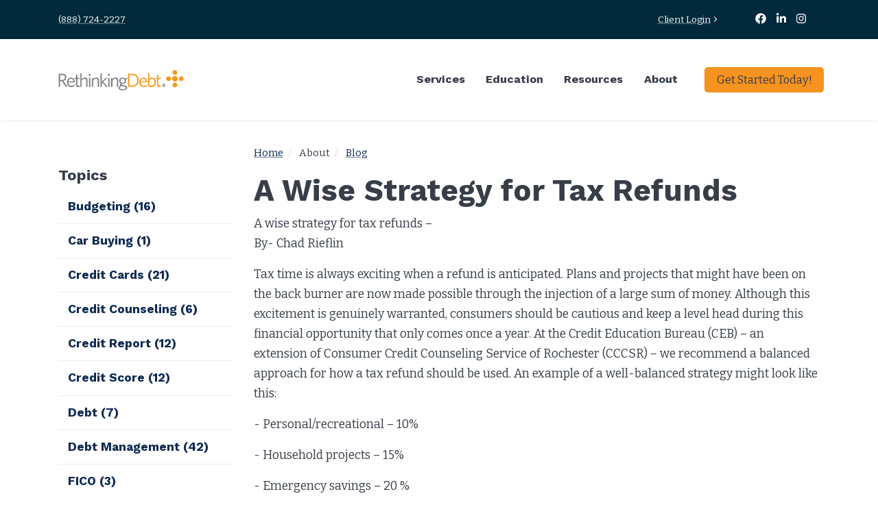

--- FILE ---
content_type: text/html; charset=UTF-8
request_url: https://www.rethinkingdebt.org/about/blog/a-wise-strategy-for-tax-refunds
body_size: 8918
content:
<!DOCTYPE HTML>
<html lang="en">
	<head>
		

		<title>A Wise Strategy for Tax Refunds | Rethinking Debt</title>

		<meta charset="utf-8">
		<meta name="keywords" content="">
		<meta name="description" content="A wise strategy for tax refunds: make sure you&#039;re budgeting includes personal and recreational spending, household, emergency, debt, and your future savings!">
		<meta name="viewport" content="width=device-width, initial-scale=1.0">
		<meta name="format-detection" content="telephone=no">
		<meta http-equiv="X-UA-Compatible" content="IE=edge">
		<link rel="shortcut icon" type="image/x-icon" href="https://www.rethinkingdebt.org/images/favicon/favicon.ico">

		
		<link rel="apple-touch-icon" sizes="57x57" href="https://www.rethinkingdebt.org/images/favicon/apple-icon-57x57.png">
		<link rel="apple-touch-icon" sizes="60x60" href="https://www.rethinkingdebt.org/images/favicon/apple-icon-60x60.png">
		<link rel="apple-touch-icon" sizes="72x72" href="https://www.rethinkingdebt.org/images/favicon/apple-icon-72x72.png">
		<link rel="apple-touch-icon" sizes="76x76" href="https://www.rethinkingdebt.org/images/favicon/apple-icon-76x76.png">
		<link rel="apple-touch-icon" sizes="114x114" href="https://www.rethinkingdebt.org/images/favicon/apple-icon-114x114.png">
		<link rel="apple-touch-icon" sizes="120x120" href="https://www.rethinkingdebt.org/images/favicon/apple-icon-120x120.png">
		<link rel="apple-touch-icon" sizes="144x144" href="https://www.rethinkingdebt.org/images/favicon/apple-icon-144x144.png">
		<link rel="apple-touch-icon" sizes="152x152" href="https://www.rethinkingdebt.org/images/favicon/apple-icon-152x152.png">
		<link rel="apple-touch-icon" sizes="180x180" href="https://www.rethinkingdebt.org/images/favicon/apple-icon-180x180.png">
		<link rel="icon" type="image/png" sizes="192x192"  href="https://www.rethinkingdebt.org/images/favicon/android-icon-192x192.png">
		<link rel="icon" type="image/png" sizes="32x32" href="https://www.rethinkingdebt.org/images/favicon/favicon-32x32.png">
		<link rel="icon" type="image/png" sizes="96x96" href="https://www.rethinkingdebt.org/images/favicon/favicon-96x96.png">
		<link rel="icon" type="image/png" sizes="16x16" href="https://www.rethinkingdebt.org/images/favicon/favicon-16x16.png">
		<meta name="msapplication-TileColor" content="#ffffff">
		<meta name="msapplication-TileImage" content="https://www.rethinkingdebt.org/images/favicon/ms-icon-144x144.png">
		<meta name="theme-color" content="#ffffff">		
		<link rel="preconnect" href="https://fonts.gstatic.com">
		<link rel="preconnect" href="https://fonts.googleapis.com">
		<link rel="preconnect" href="https://fonts.gstatic.com" crossorigin>
		<link href="https://fonts.googleapis.com/css2?family=Bitter:ital,wght@0,400;0,700;1,400;1,600&family=Work+Sans:wght@700&display=swap" rel="stylesheet"> 
		<link media="all" type="text/css" rel="stylesheet" href="https://www.rethinkingdebt.org/modules/core/css/styles.css?1723493723">
		<link media="all" type="text/css" rel="stylesheet" href="https://www.rethinkingdebt.org/css/styles.css?1741630447">	
		
	<link media="all" type="text/css" rel="stylesheet" href="https://www.rethinkingdebt.org/modules/blog/css/blog.css?1723493723">

		
			
		
		<!-- RSS Feeds -->
	<link rel="alternate" type="application/rss+xml" title="Blog" href="https://www.rethinkingdebt.org/about/blog/feed.rss">
	<link rel="alternate" type="application/rss+xml" title="Events" href="https://www.rethinkingdebt.org/education/event-calendar/feed.rss">
	<link rel="alternate" type="application/rss+xml" title="News" href="https://www.rethinkingdebt.org/news/feed.rss">
		
		
	</head>
	<body>
		<!-- Google Tag Manager -->
<script>(function(w,d,s,l,i){w[l]=w[l]||[];w[l].push({'gtm.start':
new Date().getTime(),event:'gtm.js'});var f=d.getElementsByTagName(s)[0],
j=d.createElement(s),dl=l!='dataLayer'?'&l='+l:'';j.async=true;j.src=
'https://www.googletagmanager.com/gtm.js?id='+i+dl;f.parentNode.insertBefore(j,f);
})(window,document,'script','dataLayer','GTM-N2PB7HV');</script>
<noscript><iframe src="https://www.googletagmanager.com/ns.html?id=GTM-N2PB7HV"
height="0" width="0" style="display:none;visibility:hidden"></iframe></noscript>
<!-- End Google Tag Manager -->

<!-- Facebook Pixel Code -->
	<script>
	!function(f,b,e,v,n,t,s)
	{if(f.fbq)return;n=f.fbq=function(){n.callMethod?
	n.callMethod.apply(n,arguments):n.queue.push(arguments)};
	if(!f._fbq)f._fbq=n;n.push=n;n.loaded=!0;n.version='2.0';
	n.queue=[];t=b.createElement(e);t.async=!0;
	t.src=v;s=b.getElementsByTagName(e)[0];
	s.parentNode.insertBefore(t,s)}(window,document,'script',
	'https://connect.facebook.net/en_US/fbevents.js');
	fbq('init', '1150316758351395'); // Corporate Comm
	fbq('init', '455803235094271'); // Tipping Point
	fbq('track', 'PageView');
	</script>
	<noscript>
	 <img height="1" width="1" 
	src="https://www.facebook.com/tr?id=1150316758351395&ev=PageView
	&noscript=1"/>
	 <img height="1" width="1" 
	src="https://www.facebook.com/tr?id=455803235094271&ev=PageView
	&noscript=1"/>
	</noscript>
	<!-- End Facebook Pixel Code -->

<!-- Sharp Spring Code -->
<script type="text/javascript">
        var _ss = _ss || [];
    _ss.push(['_setDomain', 'https://koi-3QNU22EA3I.marketingautomation.services/net']);
    _ss.push(['_setAccount', 'KOI-4M5TS45TWI']);
    _ss.push(['_trackPageView']);
    window._pa = window._pa || {};
(function() {
    var ss = document.createElement('script');
    ss.type = 'text/javascript'; ss.async = true;
    ss.src = ('https:' == document.location.protocol ? 'https://' : 'http://') + 'koi-3QNU22EA3I.marketingautomation.services/client/ss.js?ver=2.4.0';
    var scr = document.getElementsByTagName('script')[0];
    scr.parentNode.insertBefore(ss, scr);
})();
</script>
<!-- End Sharp Spring Code -->

		<div id="app">
			
	<div id="top" tabindex="-1"></div>

<a href="#main" class="skip-to-content">
	Skip to Main Content
</a>

	
	<div id="page">
		<section id="top-bar" aria-label="Top bar">
	<div class="container">
		<div class="address">
	<a href="tel:8887242227" rel="nofollow">(888) 724-2227</a>
		</div>
		<nav class="nav-account" aria-label="Account navigation">
			<a href="https://extranetroc.clientsupportsoftware.com/" class="btn-arrow">Client Login</a>
		</nav>

		<div class="nav-social d-print-none">
					<a aria-label="Facebook" href="https://www.facebook.com/RethinkingDebt" target="_blank" class="facebook">
			<svg class="icon icon-facebook" aria-hidden="true" xmlns="http://www.w3.org/2000/svg" viewBox="0 0 512 512"><path d="M504 256C504 119 393 8 256 8S8 119 8 256c0 123.78 90.69 226.38 209.25 245V327.69h-63V256h63v-54.64c0-62.15 37-96.48 93.67-96.48 27.14 0 55.52 4.84 55.52 4.84v61h-31.28c-30.8 0-40.41 19.12-40.41 38.73V256h68.78l-11 71.69h-57.78V501C413.31 482.38 504 379.78 504 256z"/></svg>
					</a>
							<a aria-label="LinkedIn" href="https://www.linkedin.com/company/consumer-credit-counseling-services-of-rochester-inc/about/" target="_blank" class="linkedin">
			<svg class="icon icon-linkedin-in" aria-hidden="true" xmlns="http://www.w3.org/2000/svg" viewBox="0 0 448 512"><path d="M100.28 448H7.4V148.9h92.88zM53.79 108.1C24.09 108.1 0 83.5 0 53.8a53.79 53.79 0 0 1 107.58 0c0 29.7-24.1 54.3-53.79 54.3zM447.9 448h-92.68V302.4c0-34.7-.7-79.2-48.29-79.2-48.29 0-55.69 37.7-55.69 76.7V448h-92.78V148.9h89.08v40.8h1.3c12.4-23.5 42.69-48.3 87.88-48.3 94 0 111.28 61.9 111.28 142.3V448z"/></svg>
					</a>
											<a aria-label="Instagram" href="https://www.instagram.com/rethinkingdebt/" target="_blank" class="instagram">
			<svg class="icon icon-instagram" aria-hidden="true" xmlns="http://www.w3.org/2000/svg" viewBox="0 0 448 512"><path d="M224.1 141c-63.6 0-114.9 51.3-114.9 114.9s51.3 114.9 114.9 114.9S339 319.5 339 255.9 287.7 141 224.1 141zm0 189.6c-41.1 0-74.7-33.5-74.7-74.7s33.5-74.7 74.7-74.7 74.7 33.5 74.7 74.7-33.6 74.7-74.7 74.7zm146.4-194.3c0 14.9-12 26.8-26.8 26.8-14.9 0-26.8-12-26.8-26.8s12-26.8 26.8-26.8 26.8 12 26.8 26.8zm76.1 27.2c-1.7-35.9-9.9-67.7-36.2-93.9-26.2-26.2-58-34.4-93.9-36.2-37-2.1-147.9-2.1-184.9 0-35.8 1.7-67.6 9.9-93.9 36.1s-34.4 58-36.2 93.9c-2.1 37-2.1 147.9 0 184.9 1.7 35.9 9.9 67.7 36.2 93.9s58 34.4 93.9 36.2c37 2.1 147.9 2.1 184.9 0 35.9-1.7 67.7-9.9 93.9-36.2 26.2-26.2 34.4-58 36.2-93.9 2.1-37 2.1-147.8 0-184.8zM398.8 388c-7.8 19.6-22.9 34.7-42.6 42.6-29.5 11.7-99.5 9-132.1 9s-102.7 2.6-132.1-9c-19.6-7.8-34.7-22.9-42.6-42.6-11.7-29.5-9-99.5-9-132.1s-2.6-102.7 9-132.1c7.8-19.6 22.9-34.7 42.6-42.6 29.5-11.7 99.5-9 132.1-9s102.7-2.6 132.1 9c19.6 7.8 34.7 22.9 42.6 42.6 11.7 29.5 9 99.5 9 132.1s2.7 102.7-9 132.1z"/></svg>
					</a>
											</div>
			</div>
</section><header id="header-desktop" class="swap" aria-label="Main header">
	<div class="container">
		<a class="logo" href="https://www.rethinkingdebt.org">
			<img src="https://www.rethinkingdebt.org/images/logo.png" alt="RethinkingDebt">
		</a>
		<nav id="nav-desktop" class="accessible-nav" aria-label="Main navigation">
			<ul>
				<li class="group"><a class="nolink" tabindex="0">Services</a><ul><li class=""><a href="https://www.rethinkingdebt.org/services/debt-management-program" target="_self">Debt Management Program</a></li><li class=""><a href="https://www.rethinkingdebt.org/services/credit-and-budget-counseling" target="_self">Credit and Budget Counseling</a></li><li class=""><a href="https://www.rethinkingdebt.org/services/housing-counseling" target="_self">Housing Counseling</a></li><li class=""><a href="https://www.rethinkingdebt.org/services/bankruptcy-counseling" target="_self">Bankruptcy Counseling</a></li><li class=""><a href="https://www.rethinkingdebt.org/services/my-virtual-counselor" target="_self">My Virtual Counselor</a></li><li class=""><a href="https://www.rethinkingdebt.org/services/student-loan-counseling" target="_self">Student Loan Counseling</a></li></ul></li><li class="group"><a class="nolink" tabindex="0">Education</a><ul><li class=""><a href="https://www.rethinkingdebt.org/education/financial-education" target="_self">Financial Education</a></li><li class=""><a href="https://www.rethinkingdebt.org/education/event-calendar" target="_self">Event Calendar</a></li><li class=""><a href="https://www.rethinkingdebt.org/education/community-workshops-and-classes" target="_self">Community Workshops &amp; Classes</a></li></ul></li><li class="group"><a class="nolink" tabindex="0">Resources</a><ul><li class=""><a href="https://extranetroc.clientsupportsoftware.com/" target="_blank" rel="noopener">Log Into Your Account</a></li><li class=""><a href="https://www.rethinkingdebt.org/resources/faq" target="_self">FAQ</a></li><li class=""><a href="https://www.rethinkingdebt.org/resources/calculators" target="_self">Calculators</a></li><li class=""><a href="https://www.rethinkingdebt.org/resources/learn-more" target="_self">Learn more about...</a></li></ul></li><li class="group active"><a class="nolink" tabindex="0">About</a><ul><li class=""><a href="https://www.rethinkingdebt.org/about/about-rethinkingdebt" target="_self">About RethinkingDebt</a></li><li class=""><a href="https://www.rethinkingdebt.org/about/testimonials" target="_self">Testimonials</a></li><li class=""><a href="https://www.rethinkingdebt.org/about/employment-opportunities" target="_self">Employment Opportunities</a></li><li class="active"><a href="https://www.rethinkingdebt.org/about/blog" target="_self">Blog</a></li><li class=""><a href="https://www.rethinkingdebt.org/about/mission" target="_self">Mission</a></li><li class=""><a href="https://www.rethinkingdebt.org/about/funding-sources" target="_self">Funding Sources</a></li><li class=""><a href="https://www.rethinkingdebt.org/about/state-registrations" target="_self">State Registrations</a></li><li class=""><a href="https://www.rethinkingdebt.org/about/service-areas" target="_self">Service Areas</a></li></ul></li>
			</ul>
		</nav>

		<a href="/contact-us" class="btn btn-primary">
			Get Started Today!
		</a>

	</div>
</header><header id="header-mobile" aria-label="Mobile header">
    <a class="logo" href="https://www.rethinkingdebt.org">
    	<img src="https://www.rethinkingdebt.org/images/logo.png" alt="RethinkingDebt">
    </a>
	<nav aria-label="Search / Main navigation" class="d-print-none">

        <a href="#" class="toggle-nav" aria-label="Open mobile menu" data-layer="#layer-nav-mobile">
        	<svg class="icon icon-bars" aria-hidden="true" xmlns="http://www.w3.org/2000/svg" viewBox="0 0 1568 1568"><path d="M1485.055 392c0 29.674-24.091 49-53.733 49H136.679c-29.641 0-53.733-19.326-53.733-49s24.093-49 53.733-49h1294.643c29.642 0 53.733 19.326 53.733 49zm2 392c0-29.674-24.091-49-53.733-49H138.679c-29.641 0-53.733 19.326-53.733 49s24.093 49 53.733 49h1294.643c29.642 0 53.733-19.326 53.733-49zm-2 392c0-29.674-24.091-49-53.733-49H136.679c-29.641 0-53.733 19.326-53.733 49s24.093 49 53.733 49h1294.643c29.642 0 53.733-19.326 53.733-49z"/></svg>
        </a>
    </nav>
</header>



		<main id="main">
			<div class="container">
				<div class="row">
					<div class="col-lg-9 d-print-12 order-md-2">

						
						<section class="breadcrumb" aria-label="Breadcrumb">
	<ol>
		<li>
			<a href="https://www.rethinkingdebt.org">Home</a>
		</li>
					<li>
									<span>About</span>
							</li>
					<li>
									<a href="https://www.rethinkingdebt.org/about/blog">Blog</a>
							</li>
			</ol>
</section>
													<h1>A Wise Strategy for Tax Refunds</h1>
						
						<div class="container--">
	<article class="blog-article">
		
		<div>
			<div class="cb-wrapper"><div class="container"><div class="cb cb-txt " style="">
	<p>A wise strategy for tax refunds –<br />By- Chad Rieflin</p>
<p>Tax time is always exciting when a refund is anticipated. Plans and projects that might have been on the back burner are now made possible through the injection of a large sum of money. Although this excitement is genuinely warranted, consumers should be cautious and keep a level head during this financial opportunity that only comes once a year. At the Credit Education Bureau (CEB) – an extension of Consumer Credit Counseling Service of Rochester (CCCSR) – we recommend a balanced approach for how a tax refund should be used. An example of a well-balanced strategy might look like this:</p>
<p>- Personal/recreational – 10%</p>
<p>- Household projects – 15%</p>
<p>- Emergency savings – 20 %</p>
<p>- Paying down debt – 20%</p>
<p>- Short-term savings/holidays – 20%</p>
<p>- Future savings/retirement – 15%</p>
<p>Granted, each individual will have different priorities based on their current situation. For example, a greater percentage might be committed to debt payments this year and adjusted accordingly for subsequent year’s refunds. Bear in mind though, it’s never ideal to put all of your eggs into one basket. Utilizing a holistic approach allows us to move forward financially with effectiveness, satisfaction and success. For more wise-spending strategies and good money-management practices, contact us by calling (585) 546-3440 and visit: www.cccsofrochester.org or www.crediteducationbureau.org.</p>
</div></div></div>
		</div>

		
			<div class="tags d-print-none">
				
											<a class="badge badge-secondary" href="https://www.rethinkingdebt.org/about/blog/categories/taxes">
							<svg class="icon icon-folder" aria-hidden="true" xmlns="http://www.w3.org/2000/svg" viewBox="0 0 512 512"><path d="M464 128H272l-64-64H48C21.49 64 0 85.49 0 112v288c0 26.51 21.49 48 48 48h416c26.51 0 48-21.49 48-48V176c0-26.51-21.49-48-48-48z"/></svg> Taxes
						</a>
					
					&nbsp;
				

				
											<a class="badge badge-secondary" href="https://www.rethinkingdebt.org/about/blog/tags/budgeting">
							<svg class="icon icon-tag" aria-hidden="true" xmlns="http://www.w3.org/2000/svg" viewBox="0 0 512 512"><path d="M0 252.118V48C0 21.49 21.49 0 48 0h204.118a48 48 0 0 1 33.941 14.059l211.882 211.882c18.745 18.745 18.745 49.137 0 67.882L293.823 497.941c-18.745 18.745-49.137 18.745-67.882 0L14.059 286.059A48 48 0 0 1 0 252.118zM112 64c-26.51 0-48 21.49-48 48s21.49 48 48 48 48-21.49 48-48-21.49-48-48-48z"/></svg> Budgeting
						</a>
											<a class="badge badge-secondary" href="https://www.rethinkingdebt.org/about/blog/tags/spending-plan">
							<svg class="icon icon-tag" aria-hidden="true" xmlns="http://www.w3.org/2000/svg" viewBox="0 0 512 512"><path d="M0 252.118V48C0 21.49 21.49 0 48 0h204.118a48 48 0 0 1 33.941 14.059l211.882 211.882c18.745 18.745 18.745 49.137 0 67.882L293.823 497.941c-18.745 18.745-49.137 18.745-67.882 0L14.059 286.059A48 48 0 0 1 0 252.118zM112 64c-26.51 0-48 21.49-48 48s21.49 48 48 48 48-21.49 48-48-21.49-48-48-48z"/></svg> Spending Plan
						</a>
											<a class="badge badge-secondary" href="https://www.rethinkingdebt.org/about/blog/tags/tax-refunds">
							<svg class="icon icon-tag" aria-hidden="true" xmlns="http://www.w3.org/2000/svg" viewBox="0 0 512 512"><path d="M0 252.118V48C0 21.49 21.49 0 48 0h204.118a48 48 0 0 1 33.941 14.059l211.882 211.882c18.745 18.745 18.745 49.137 0 67.882L293.823 497.941c-18.745 18.745-49.137 18.745-67.882 0L14.059 286.059A48 48 0 0 1 0 252.118zM112 64c-26.51 0-48 21.49-48 48s21.49 48 48 48 48-21.49 48-48-21.49-48-48-48z"/></svg> Tax Refunds
						</a>
											<a class="badge badge-secondary" href="https://www.rethinkingdebt.org/about/blog/tags/tax-return">
							<svg class="icon icon-tag" aria-hidden="true" xmlns="http://www.w3.org/2000/svg" viewBox="0 0 512 512"><path d="M0 252.118V48C0 21.49 21.49 0 48 0h204.118a48 48 0 0 1 33.941 14.059l211.882 211.882c18.745 18.745 18.745 49.137 0 67.882L293.823 497.941c-18.745 18.745-49.137 18.745-67.882 0L14.059 286.059A48 48 0 0 1 0 252.118zM112 64c-26.51 0-48 21.49-48 48s21.49 48 48 48 48-21.49 48-48-21.49-48-48-48z"/></svg> Tax Return
						</a>
												</div>

		
		<div class="share-links d-print-none">
			<div class="title">Share</div>
			<a  href="#" onclick="javascript:window.open('https://twitter.com/intent/tweet?url=https%3A%2F%2Fwww.rethinkingdebt.org%2Fabout%2Fblog%2Fa-wise-strategy-for-tax-refunds', 'sharePopup', 'width=650,height=450');" class="twitter"><svg class="icon icon-twitter" aria-hidden="true" xmlns="http://www.w3.org/2000/svg" viewBox="0 0 512 512"><path d="M459.37 151.716c.325 4.548.325 9.097.325 13.645 0 138.72-105.583 298.558-298.558 298.558-59.452 0-114.68-17.219-161.137-47.106 8.447.974 16.568 1.299 25.34 1.299 49.055 0 94.213-16.568 130.274-44.832-46.132-.975-84.792-31.188-98.112-72.772 6.498.974 12.995 1.624 19.818 1.624 9.421 0 18.843-1.3 27.614-3.573-48.081-9.747-84.143-51.98-84.143-102.985v-1.299c13.969 7.797 30.214 12.67 47.431 13.319-28.264-18.843-46.781-51.005-46.781-87.391 0-19.492 5.197-37.36 14.294-52.954 51.655 63.675 129.3 105.258 216.365 109.807-1.624-7.797-2.599-15.918-2.599-24.04 0-57.828 46.782-104.934 104.934-104.934 30.213 0 57.502 12.67 76.67 33.137 23.715-4.548 46.456-13.32 66.599-25.34-7.798 24.366-24.366 44.833-46.132 57.827 21.117-2.273 41.584-8.122 60.426-16.243-14.292 20.791-32.161 39.308-52.628 54.253z"/></svg><span> Twitter</span></span></a><a  href="#" onclick="javascript:window.open('https://www.facebook.com/sharer/sharer.php?u=https%3A%2F%2Fwww.rethinkingdebt.org%2Fabout%2Fblog%2Fa-wise-strategy-for-tax-refunds', 'sharePopup', 'width=650,height=450');" class="facebook"><svg class="icon icon-facebook" aria-hidden="true" xmlns="http://www.w3.org/2000/svg" viewBox="0 0 512 512"><path d="M504 256C504 119 393 8 256 8S8 119 8 256c0 123.78 90.69 226.38 209.25 245V327.69h-63V256h63v-54.64c0-62.15 37-96.48 93.67-96.48 27.14 0 55.52 4.84 55.52 4.84v61h-31.28c-30.8 0-40.41 19.12-40.41 38.73V256h68.78l-11 71.69h-57.78V501C413.31 482.38 504 379.78 504 256z"/></svg><span> Facebook</span></span></a><a  href="#" onclick="javascript:window.open('https://www.linkedin.com/shareArticle?mini=true&url=https%3A%2F%2Fwww.rethinkingdebt.org%2Fabout%2Fblog%2Fa-wise-strategy-for-tax-refunds', 'sharePopup', 'width=650,height=450');" class="linkedin"><svg class="icon icon-linkedin" aria-hidden="true" xmlns="http://www.w3.org/2000/svg" viewBox="0 0 448 512"><path d="M416 32H31.9C14.3 32 0 46.5 0 64.3v383.4C0 465.5 14.3 480 31.9 480H416c17.6 0 32-14.5 32-32.3V64.3c0-17.8-14.4-32.3-32-32.3zM135.4 416H69V202.2h66.5V416zm-33.2-243c-21.3 0-38.5-17.3-38.5-38.5S80.9 96 102.2 96c21.2 0 38.5 17.3 38.5 38.5 0 21.3-17.2 38.5-38.5 38.5zm282.1 243h-66.4V312c0-24.8-.5-56.7-34.5-56.7-34.6 0-39.9 27-39.9 54.9V416h-66.4V202.2h63.7v29.2h.9c8.9-16.8 30.6-34.5 62.9-34.5 67.2 0 79.7 44.3 79.7 101.9V416z"/></svg><span> LinkedIn</span></span></a>		</div>

		
	</article>
</div>





					</div>
					<div class="col-lg-3 d-print-none order-md-1">

						<section id="sidebar" aria-label="Sidebar">
															<div class="sidebar">

	
			<div class="sidebar-list">
			<div class="sidebar-title h5">Topics</div>
			<ul class="vertical-nav">
			
					<li>
				<a href="https://www.rethinkingdebt.org/about/blog/categories/budgeting">
				Budgeting
				<span>(16)</span>
				</a>
			</li>
		
			
					<li>
				<a href="https://www.rethinkingdebt.org/about/blog/categories/car-buying">
				Car Buying
				<span>(1)</span>
				</a>
			</li>
		
			
					<li>
				<a href="https://www.rethinkingdebt.org/about/blog/categories/credit-cards">
				Credit Cards
				<span>(21)</span>
				</a>
			</li>
		
			
					<li>
				<a href="https://www.rethinkingdebt.org/about/blog/categories/credit-counseling">
				Credit Counseling
				<span>(6)</span>
				</a>
			</li>
		
			
					<li>
				<a href="https://www.rethinkingdebt.org/about/blog/categories/credit-report">
				Credit Report
				<span>(12)</span>
				</a>
			</li>
		
			
					<li>
				<a href="https://www.rethinkingdebt.org/about/blog/categories/credit-score">
				Credit Score
				<span>(12)</span>
				</a>
			</li>
		
			
					<li>
				<a href="https://www.rethinkingdebt.org/about/blog/categories/debt">
				Debt
				<span>(7)</span>
				</a>
			</li>
		
			
					<li>
				<a href="https://www.rethinkingdebt.org/about/blog/categories/debt-management">
				Debt Management
				<span>(42)</span>
				</a>
			</li>
		
			
					<li>
				<a href="https://www.rethinkingdebt.org/about/blog/categories/fico">
				FICO
				<span>(3)</span>
				</a>
			</li>
		
			
					<li>
				<a href="https://www.rethinkingdebt.org/about/blog/categories/financial-advice">
				Financial Advice
				<span>(35)</span>
				</a>
			</li>
		
			
					<li>
				<a href="https://www.rethinkingdebt.org/about/blog/categories/first-home-club">
				First Home Club
				<span>(2)</span>
				</a>
			</li>
		
			
					<li>
				<a href="https://www.rethinkingdebt.org/about/blog/categories/home-buying">
				Home Buying
				<span>(2)</span>
				</a>
			</li>
		
			
					<li>
				<a href="https://www.rethinkingdebt.org/about/blog/categories/housing">
				Housing
				<span>(2)</span>
				</a>
			</li>
		
			
					<li>
				<a href="https://www.rethinkingdebt.org/about/blog/categories/identity-theft">
				Identity Theft
				<span>(3)</span>
				</a>
			</li>
		
			
					<li>
				<a href="https://www.rethinkingdebt.org/about/blog/categories/insurance">
				Insurance
				<span>(1)</span>
				</a>
			</li>
		
			
					<li>
				<a href="https://www.rethinkingdebt.org/about/blog/categories/irs">
				IRS
				<span>(2)</span>
				</a>
			</li>
		
			
					<li>
				<a href="https://www.rethinkingdebt.org/about/blog/categories/news">
				News
				<span>(1)</span>
				</a>
			</li>
		
			
					<li>
				<a href="https://www.rethinkingdebt.org/about/blog/categories/savings">
				Savings
				<span>(4)</span>
				</a>
			</li>
		
			
					<li>
				<a href="https://www.rethinkingdebt.org/about/blog/categories/student-loans">
				Student Loans
				<span>(8)</span>
				</a>
			</li>
		
			
					<li>
				<a href="https://www.rethinkingdebt.org/about/blog/categories/taxes">
				Taxes
				<span>(3)</span>
				</a>
			</li>
		
			
					<li>
				<a href="https://www.rethinkingdebt.org/about/blog/categories/vantage">
				Vantage
				<span>(1)</span>
				</a>
			</li>
		
			
					<li>
				<a href="https://www.rethinkingdebt.org/about/blog/categories/covid-19">
				COVID-19
				<span>(13)</span>
				</a>
			</li>
		
	</ul>		</div>
	
</div>													</section>

					</div>
				</div>
			</div>
		</main>

		<footer id="footer">

	
	<div class="footer-top text-center d-print-none">
		<div class="container">

			<div class="row">
				<div class="col-md">
					<p class="h3 text-center">
					Free Evaluation: <a href="tel:8887242227" rel="nofollow">(888) 724-2227</a>
					</p>
				</div>
			</div>
			<div class="row agency-logos align-items-center">
				<div class="col">
                    <a href="https://www.nfcc.org/" target="_blank">
                        <img src="https://www.rethinkingdebt.org/images/NFCC_logo_white.png" alt="National Foundation for Credit Counseling">
                    </a>
                </div>
				<div class="col">
                    <a href="http://www.bbb.org/upstate-new-york/business-reviews/credit-and-debt-counseling/consumer-credit-counseling-svc-of-roch-inc-in-rochester-ny-31831/#bbbonlineclick" target="_blank">
                        <img  src="https://www.rethinkingdebt.org/images/logo-bbb.png" alt="RethinkingDebt BBB Business Review">
                    </a>
                </div>
				<div class="w-100 d-block d-sm-block d-md-none"></div>
				<div class="col">
                    <a href="http://www.coanet.org/" target="_blank">
                        <img src="https://www.rethinkingdebt.org/images/logo-coa.png" alt="Council on Accredidation">
                    </a>
                </div>
				<div class="col">
                    <a href="http://portal.hud.gov/portal/page/portal/HUD" target="_blank">
                        <img src="https://www.rethinkingdebt.org/images/logo-hud.png" alt="OHC HUD Approved Housing Counseling Agency">
                    </a>
                </div>
				<div class="w-100 d-block d-sm-block d-md-none"></div>
			</div>	
			<div class="row justify-content-center">
				<div class="col">
					<p>RethinkingDebt - 501 (c) (3) Non-profit Credit Counseling Organization, All Rights Reserved.<br>
                    RethinkingDebt and RethinkingDebt.org are service marks of Consumer Credit Counseling Service of 
                    Rochester, Inc.</p>
				</div>
			</div>
			<div class="row justify-items-center">
				<div class="col-md">
				<div class="social-links d-print-none">
					<a aria-label="Facebook" href="https://www.facebook.com/RethinkingDebt" target="_blank" class="facebook">
			<svg class="icon icon-facebook" aria-hidden="true" xmlns="http://www.w3.org/2000/svg" viewBox="0 0 512 512"><path d="M504 256C504 119 393 8 256 8S8 119 8 256c0 123.78 90.69 226.38 209.25 245V327.69h-63V256h63v-54.64c0-62.15 37-96.48 93.67-96.48 27.14 0 55.52 4.84 55.52 4.84v61h-31.28c-30.8 0-40.41 19.12-40.41 38.73V256h68.78l-11 71.69h-57.78V501C413.31 482.38 504 379.78 504 256z"/></svg>
							Facebook
					</a>
							<a aria-label="LinkedIn" href="https://www.linkedin.com/company/consumer-credit-counseling-services-of-rochester-inc/about/" target="_blank" class="linkedin">
			<svg class="icon icon-linkedin-in" aria-hidden="true" xmlns="http://www.w3.org/2000/svg" viewBox="0 0 448 512"><path d="M100.28 448H7.4V148.9h92.88zM53.79 108.1C24.09 108.1 0 83.5 0 53.8a53.79 53.79 0 0 1 107.58 0c0 29.7-24.1 54.3-53.79 54.3zM447.9 448h-92.68V302.4c0-34.7-.7-79.2-48.29-79.2-48.29 0-55.69 37.7-55.69 76.7V448h-92.78V148.9h89.08v40.8h1.3c12.4-23.5 42.69-48.3 87.88-48.3 94 0 111.28 61.9 111.28 142.3V448z"/></svg>
							LinkedIn
					</a>
											<a aria-label="Instagram" href="https://www.instagram.com/rethinkingdebt/" target="_blank" class="instagram">
			<svg class="icon icon-instagram" aria-hidden="true" xmlns="http://www.w3.org/2000/svg" viewBox="0 0 448 512"><path d="M224.1 141c-63.6 0-114.9 51.3-114.9 114.9s51.3 114.9 114.9 114.9S339 319.5 339 255.9 287.7 141 224.1 141zm0 189.6c-41.1 0-74.7-33.5-74.7-74.7s33.5-74.7 74.7-74.7 74.7 33.5 74.7 74.7-33.6 74.7-74.7 74.7zm146.4-194.3c0 14.9-12 26.8-26.8 26.8-14.9 0-26.8-12-26.8-26.8s12-26.8 26.8-26.8 26.8 12 26.8 26.8zm76.1 27.2c-1.7-35.9-9.9-67.7-36.2-93.9-26.2-26.2-58-34.4-93.9-36.2-37-2.1-147.9-2.1-184.9 0-35.8 1.7-67.6 9.9-93.9 36.1s-34.4 58-36.2 93.9c-2.1 37-2.1 147.9 0 184.9 1.7 35.9 9.9 67.7 36.2 93.9s58 34.4 93.9 36.2c37 2.1 147.9 2.1 184.9 0 35.9-1.7 67.7-9.9 93.9-36.2 26.2-26.2 34.4-58 36.2-93.9 2.1-37 2.1-147.8 0-184.8zM398.8 388c-7.8 19.6-22.9 34.7-42.6 42.6-29.5 11.7-99.5 9-132.1 9s-102.7 2.6-132.1-9c-19.6-7.8-34.7-22.9-42.6-42.6-11.7-29.5-9-99.5-9-132.1s-2.6-102.7 9-132.1c7.8-19.6 22.9-34.7 42.6-42.6 29.5-11.7 99.5-9 132.1-9s102.7-2.6 132.1 9c19.6 7.8 34.7 22.9 42.6 42.6 11.7 29.5 9 99.5 9 132.1s2.7 102.7-9 132.1z"/></svg>
							Instagram
					</a>
											</div>
				</div>
			</div>
		</div>
	</div>



	<div class="footer-bottom">
		<div class="container">
			<div class="row">
				<div class="col-lg">
					<div class="copyright">
						&copy;2026 RethinkingDebt
					</div>
					<nav class="nav-bottom" aria-label="Bottom navigation">
						<a href="https://www.rethinkingdebt.org/privacy-policy" target="_self">Privacy Policy</a><a href="https://www.rethinkingdebt.org/policy-on-client-rights" target="_self">Policy on Client Rights</a>
					</nav>
				</div>
								<div class="col-lg site-by">
					<a href="https://www.corporatecomm.com/" target="_blank" rel="noopener">
						Website by Corporate Communications, Inc.
					</a>
				</div>
			</div>
		</div>
	</div>

	<a class="scroll-top" href="#top" id="to-top" aria-label="Return to top of page" data-offset="200">
		<svg class="icon icon-chevron-up" aria-hidden="true" xmlns="http://www.w3.org/2000/svg" viewBox="0 0 1568 1568"><path d="m742.86 476.04-534 534c-22.45 22.63-22.45 59.39 0 82.02 22.72 22.63 59.39 22.54 82.02 0L783.95 599l493.03 493.04c22.64 22.54 59.39 22.63 82.02.01 22.64-22.64 22.64-59.4.01-82.03L824.96 475.97l-.01-.01c-.01-.01-.02-.02-.03-.02-22.46-22.43-58.79-22.58-81.45-.49-.18.18-.36.34-.54.52-.03.02-.05.05-.07.07Z"/></svg>
	</a>
</footer>	</div>

	
		</div>

			<section class="layer" id="layer-nav-mobile" aria-hidden="true">
 	<div class="layer-trap" tabindex="0"></div>
	<div class="layer-dialog" role="dialog" aria-modal="true" aria-label="Main navigation" tabindex="-1">
		<div class="layer-content">
            <a href="https://www.rethinkingdebt.org" class="home-link">
			<svg class="icon icon-home" aria-hidden="true" xmlns="http://www.w3.org/2000/svg" viewBox="0 0 576 512"><path d="M280.37 148.26 96 300.11V464a16 16 0 0 0 16 16l112.06-.29a16 16 0 0 0 15.92-16V368a16 16 0 0 1 16-16h64a16 16 0 0 1 16 16v95.64a16 16 0 0 0 16 16.05L464 480a16 16 0 0 0 16-16V300L295.67 148.26a12.19 12.19 0 0 0-15.3 0zM571.6 251.47 488 182.56V44.05a12 12 0 0 0-12-12h-56a12 12 0 0 0-12 12v72.61L318.47 43a48 48 0 0 0-61 0L4.34 251.47a12 12 0 0 0-1.6 16.9l25.5 31A12 12 0 0 0 45.15 301l235.22-193.74a12.19 12.19 0 0 1 15.3 0L530.9 301a12 12 0 0 0 16.9-1.6l25.5-31a12 12 0 0 0-1.7-16.93z"/></svg>
		</a>
		<nav id="nav-mobile" class="accessible-nav" aria-label="Mobile navigation">
			<ul>
				<li class="group"><a class="nolink" tabindex="0">Services</a><ul><li class=""><a href="https://www.rethinkingdebt.org/services/debt-management-program" target="_self">Debt Management Program</a></li><li class=""><a href="https://www.rethinkingdebt.org/services/credit-and-budget-counseling" target="_self">Credit and Budget Counseling</a></li><li class=""><a href="https://www.rethinkingdebt.org/services/housing-counseling" target="_self">Housing Counseling</a></li><li class=""><a href="https://www.rethinkingdebt.org/services/bankruptcy-counseling" target="_self">Bankruptcy Counseling</a></li><li class=""><a href="https://www.rethinkingdebt.org/services/my-virtual-counselor" target="_self">My Virtual Counselor</a></li><li class=""><a href="https://www.rethinkingdebt.org/services/student-loan-counseling" target="_self">Student Loan Counseling</a></li></ul></li><li class="group"><a class="nolink" tabindex="0">Education</a><ul><li class=""><a href="https://www.rethinkingdebt.org/education/financial-education" target="_self">Financial Education</a></li><li class=""><a href="https://www.rethinkingdebt.org/education/event-calendar" target="_self">Event Calendar</a></li><li class=""><a href="https://www.rethinkingdebt.org/education/community-workshops-and-classes" target="_self">Community Workshops &amp; Classes</a></li></ul></li><li class="group"><a class="nolink" tabindex="0">Resources</a><ul><li class=""><a href="https://extranetroc.clientsupportsoftware.com/" target="_blank" rel="noopener">Log Into Your Account</a></li><li class=""><a href="https://www.rethinkingdebt.org/resources/faq" target="_self">FAQ</a></li><li class=""><a href="https://www.rethinkingdebt.org/resources/calculators" target="_self">Calculators</a><ul><li class=""><a href="https://www.rethinkingdebt.org/resources/calculators/auto-payment-comparison-calculator" target="_self">Auto Payment Comparison Calculator</a></li><li class=""><a href="https://www.rethinkingdebt.org/resources/calculators/automobile-affordability-calculator" target="_self">Automobile Affordability Calculator</a></li><li class=""><a href="https://www.rethinkingdebt.org/resources/calculators/automobile-loan-payment-calculator" target="_self">Automobile Loan Payment Calculator</a></li><li class=""><a href="https://www.rethinkingdebt.org/resources/calculators/budget-percentage-calculator" target="_self">Budget Percentage Calculator</a></li><li class=""><a href="https://www.rethinkingdebt.org/resources/calculators/credit-card-minimum-payment-interest-calculator" target="_self">Credit Card Minimum Payment Interest Calculator</a></li><li class=""><a href="https://www.rethinkingdebt.org/resources/calculators/credit-card-principal-interest-calculator" target="_self">Credit Card Principal/Interest Calculator</a></li><li class=""><a href="https://www.rethinkingdebt.org/resources/calculators/fixed-vs-minimum-payment-calculator" target="_self">Fixed Vs. Minimum Payment Calculator</a></li><li class=""><a href="https://www.rethinkingdebt.org/resources/calculators/debt-calculator" target="_self">Debt Calculator</a></li><li class=""><a href="https://www.rethinkingdebt.org/resources/calculators/debt-ratio-calculator" target="_self">Debt Ratio Calculator</a></li><li class=""><a href="https://www.rethinkingdebt.org/resources/calculators/debt-payoff-goal-calculator" target="_self">Debt Payoff Goal Calculator</a></li><li class=""><a href="https://www.rethinkingdebt.org/resources/calculators/accelerated-debt-payoff-calculator" target="_self">Accelerated Debt Payoff Calculator</a></li><li class=""><a href="https://www.rethinkingdebt.org/resources/calculators/brown-bag-savings-calculator" target="_self">Brown Bag Savings Calculator</a></li></ul></li><li class=""><a href="https://www.rethinkingdebt.org/resources/learn-more" target="_self">Learn more about...</a><ul><li class="group"><a class="nolink" tabindex="0">Debt Management</a></li><li class="group"><a class="nolink" tabindex="0">Credit &amp; Budgeting</a></li><li class="group"><a class="nolink" tabindex="0">Financial Education</a></li><li class="group"><a class="nolink" tabindex="0">Housing Finances</a></li><li class="group"><a class="nolink" tabindex="0">Planning for College</a></li><li class="group"><a class="nolink" tabindex="0">Bankruptcy Counseling</a></li></ul></li></ul></li><li class="group active"><a class="nolink" tabindex="0">About</a><ul><li class=""><a href="https://www.rethinkingdebt.org/about/about-rethinkingdebt" target="_self">About RethinkingDebt</a><ul><li class=""><a href="https://www.rethinkingdebt.org/about/about-rethinkingdebt/background" target="_self">Background</a></li></ul></li><li class=""><a href="https://www.rethinkingdebt.org/about/testimonials" target="_self">Testimonials</a></li><li class=""><a href="https://www.rethinkingdebt.org/about/employment-opportunities" target="_self">Employment Opportunities</a></li><li class="active"><a href="https://www.rethinkingdebt.org/about/blog" target="_self">Blog</a></li><li class=""><a href="https://www.rethinkingdebt.org/about/mission" target="_self">Mission</a></li><li class=""><a href="https://www.rethinkingdebt.org/about/funding-sources" target="_self">Funding Sources</a></li><li class=""><a href="https://www.rethinkingdebt.org/about/state-registrations" target="_self">State Registrations</a></li><li class=""><a href="https://www.rethinkingdebt.org/about/service-areas" target="_self">Service Areas</a></li></ul></li>
			</ul>
		</nav>
		<div class="social-links">
			<a aria-label="Facebook" href="https://www.facebook.com/RethinkingDebt" target="_blank" class="facebook">
			<svg class="icon icon-facebook" aria-hidden="true" xmlns="http://www.w3.org/2000/svg" viewBox="0 0 512 512"><path d="M504 256C504 119 393 8 256 8S8 119 8 256c0 123.78 90.69 226.38 209.25 245V327.69h-63V256h63v-54.64c0-62.15 37-96.48 93.67-96.48 27.14 0 55.52 4.84 55.52 4.84v61h-31.28c-30.8 0-40.41 19.12-40.41 38.73V256h68.78l-11 71.69h-57.78V501C413.31 482.38 504 379.78 504 256z"/></svg>
					</a>
							<a aria-label="LinkedIn" href="https://www.linkedin.com/company/consumer-credit-counseling-services-of-rochester-inc/about/" target="_blank" class="linkedin">
			<svg class="icon icon-linkedin-in" aria-hidden="true" xmlns="http://www.w3.org/2000/svg" viewBox="0 0 448 512"><path d="M100.28 448H7.4V148.9h92.88zM53.79 108.1C24.09 108.1 0 83.5 0 53.8a53.79 53.79 0 0 1 107.58 0c0 29.7-24.1 54.3-53.79 54.3zM447.9 448h-92.68V302.4c0-34.7-.7-79.2-48.29-79.2-48.29 0-55.69 37.7-55.69 76.7V448h-92.78V148.9h89.08v40.8h1.3c12.4-23.5 42.69-48.3 87.88-48.3 94 0 111.28 61.9 111.28 142.3V448z"/></svg>
					</a>
											<a aria-label="Instagram" href="https://www.instagram.com/rethinkingdebt/" target="_blank" class="instagram">
			<svg class="icon icon-instagram" aria-hidden="true" xmlns="http://www.w3.org/2000/svg" viewBox="0 0 448 512"><path d="M224.1 141c-63.6 0-114.9 51.3-114.9 114.9s51.3 114.9 114.9 114.9S339 319.5 339 255.9 287.7 141 224.1 141zm0 189.6c-41.1 0-74.7-33.5-74.7-74.7s33.5-74.7 74.7-74.7 74.7 33.5 74.7 74.7-33.6 74.7-74.7 74.7zm146.4-194.3c0 14.9-12 26.8-26.8 26.8-14.9 0-26.8-12-26.8-26.8s12-26.8 26.8-26.8 26.8 12 26.8 26.8zm76.1 27.2c-1.7-35.9-9.9-67.7-36.2-93.9-26.2-26.2-58-34.4-93.9-36.2-37-2.1-147.9-2.1-184.9 0-35.8 1.7-67.6 9.9-93.9 36.1s-34.4 58-36.2 93.9c-2.1 37-2.1 147.9 0 184.9 1.7 35.9 9.9 67.7 36.2 93.9s58 34.4 93.9 36.2c37 2.1 147.9 2.1 184.9 0 35.9-1.7 67.7-9.9 93.9-36.2 26.2-26.2 34.4-58 36.2-93.9 2.1-37 2.1-147.8 0-184.8zM398.8 388c-7.8 19.6-22.9 34.7-42.6 42.6-29.5 11.7-99.5 9-132.1 9s-102.7 2.6-132.1-9c-19.6-7.8-34.7-22.9-42.6-42.6-11.7-29.5-9-99.5-9-132.1s-2.6-102.7 9-132.1c7.8-19.6 22.9-34.7 42.6-42.6 29.5-11.7 99.5-9 132.1-9s102.7-2.6 132.1 9c19.6 7.8 34.7 22.9 42.6 42.6 11.7 29.5 9 99.5 9 132.1s2.7 102.7-9 132.1z"/></svg>
					</a>
									</div>
		<nav class="nav-account" aria-label="Account navigation">
			<a href="https://extranetroc.clientsupportsoftware.com/" class="btn-arrow">Client Login</a>
		</nav>
        </div>
		<button type="button" class="layer-close" aria-label="Close"><svg class="icon icon-times" aria-hidden="true" xmlns="http://www.w3.org/2000/svg" viewBox="0 0 1568 1568"><path d="m868.81 784 468.367-468.409c23.416-23.324 23.417-61.353 0-84.769-23.415-23.417-61.444-23.323-84.859 0L784 699.183l-468.318-468.36c-23.414-23.323-61.443-23.416-84.859 0-23.416 23.415-23.415 61.444 0 84.768L699.19 784l-468.367 468.41c-23.416 23.323-23.417 61.352 0 84.769 23.415 23.415 61.444 23.322 84.858-.001L784 868.817l468.318 468.361c23.413 23.322 61.443 23.322 84.858-.001 23.415-23.507 23.415-61.445 0-84.769L868.81 784z"/></svg></button>
	</div>
 	<div class="layer-trap" tabindex="0"></div>
</section>	
		<script src="https://www.rethinkingdebt.org/modules/core/js/scripts.js?1723493723"></script>
		<script src="https://www.rethinkingdebt.org/js/scripts.js?1723493723"></script>
		
				    <script type="application/ld+json">
		        {"@context":"https://schema.org","@type":"BlogPosting","dateModified":"2025-07-09T16:20:59-04:00","datePublished":"2025-07-09T16:20:59-04:00","headline":"A Wise Strategy for Tax Refunds","description":"A wise strategy for tax refunds \u2013\r\nBy- Chad Rieflin\r\n\r\nTax time is always exciting when a refund is anticipated. Plans and projects that might have..."}
		    </script>
				    <script type="application/ld+json">
		        {"@context":"https://schema.org","@type":"BreadcrumbList","itemListElement":[{"@type":"ListItem","position":1,"name":"About","item":null},{"@type":"ListItem","position":2,"name":"Blog","item":"https://www.rethinkingdebt.org/about/blog"},{"@type":"ListItem","position":3,"name":"A Wise Strategy for Tax Refunds","item":"https://www.rethinkingdebt.org/about/blog/a-wise-strategy-for-tax-refunds"}]}
		    </script>
		
	
		
	</body>
</html>

--- FILE ---
content_type: text/css
request_url: https://www.rethinkingdebt.org/modules/blog/css/blog.css?1723493723
body_size: 21
content:
.blog-article .badge svg,.blog-article .comments svg{opacity:.5;margin-right:.25em}.blog-article .comments,.blog-article .tags{padding:1em 0}

--- FILE ---
content_type: application/javascript
request_url: https://koi-3qnu22ea3i.marketingautomation.services/koi?rf=&hn=www.rethinkingdebt.org&lg=en-US%40posix&sr=1280x720&cd=24&vr=2.4.1&se=1768616941749&ac=KOI-4M5TS45TWI&ts=1768616942&pt=NaN&pl=NaN&loc=https%3A%2F%2Fwww.rethinkingdebt.org%2Fabout%2Fblog%2Fa-wise-strategy-for-tax-refunds&tp=page&ti=A%20Wise%20Strategy%20for%20Tax%20Refunds%20%7C%20Rethinking%20Debt
body_size: -72
content:
window._ss.handleResponse({"isChatbotCapable":false,"trackingID":"202601|696af3ed8cb82d153655a028","type":"page"});
